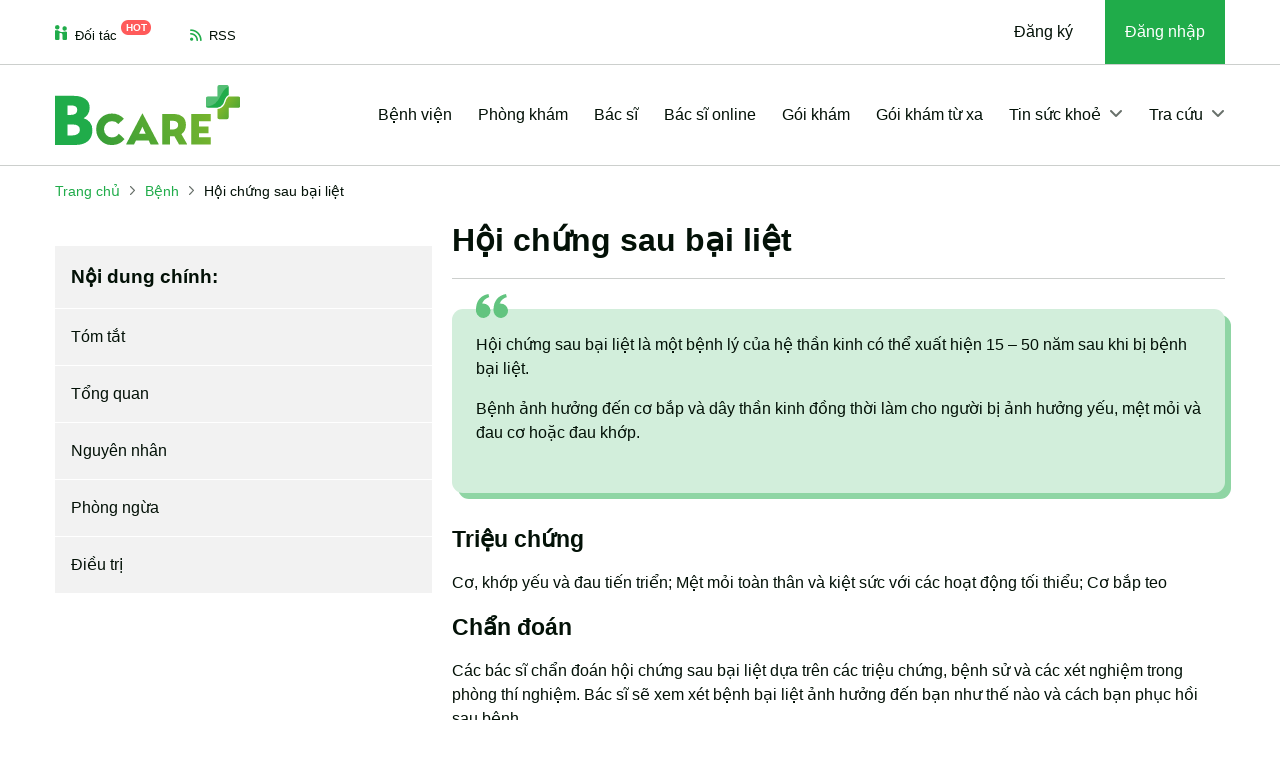

--- FILE ---
content_type: image/svg+xml
request_url: https://bcare.vn/v4/images/dadangky.svg
body_size: 5108
content:
<svg xmlns="http://www.w3.org/2000/svg" width="190.337" height="71.313" viewBox="0 0 190.337 71.313"><defs><style>.cls-1,.cls-2,.cls-4{fill:#fff}.cls-1,.cls-4{stroke:#fff}.cls-1{stroke-width:.1px}.cls-3{fill:#da282d}.cls-4{stroke-width:.3px}</style></defs><g id="dadangky" transform="translate(0.05 0.05)"><ellipse id="Ellipse_7" data-name="Ellipse 7" class="cls-1" cx="35.607" cy="35.607" rx="35.607" ry="35.607" transform="translate(0 0)"/><path id="Rectangle_22" data-name="Rectangle 22" class="cls-2" d="M0 0h117.787v41.97H0z" transform="translate(65.392 15.001)"/><path id="Path_149" data-name="Path 149" class="cls-3" d="M83.641-466.5a27.992 27.992.0 0 0-17.032 8.042 27.753 27.753.0 0 0-7.785 15.177 29.954 29.954.0 0 0 0 8.8A27.752 27.752.0 0 0 66.61-419.3a27.753 27.753.0 0 0 15.177 7.785 29.953 29.953.0 0 0 8.8.0 27.753 27.753.0 0 0 15.177-7.785 27.667 27.667.0 0 0 7.785-15.177 34.219 34.219.0 0 0 .217-7.419l-.122-.921-14.08 14.026c-9 8.976-14.243 14.107-14.527 14.229a3.256 3.256.0 0 1-2.18-.014c-.609-.244-18.656-18.2-19.022-18.914a2.95 2.95.0 0 1-.108-2.1 20.67 20.67.0 0 1 3.845-3.845 2.529 2.529.0 0 1 2.166.0c.366.176 2.775 2.491 7.311 7.04 3.723 3.737 6.824 6.783 6.9 6.783s4.468-4.332 9.748-9.626c9.843-9.843 16.328-16.219 16.761-16.463.23-.122.2-.217-.433-1.286a27.789 27.789.0 0 0-23.165-13.579C85.713-466.593 84.264-466.566 83.641-466.5zm4.657 6.431a2.52 2.52.0 0 1 .528 2.9 1.7 1.7.0 0 1-3.087-.095 2.669 2.669.0 0 1 .149-2.329A1.789 1.789.0 0 1 88.3-460.068zm2.6.014c.095.027.162.311.176.758.0.393.054 1.015.095 1.381l.095.65.609-1.246.609-1.232.474.081c.745.135.812-.108-.758 2.586l-.731 1.246-.487-.108a3.185 3.185.0 0 1-.528-.162 35.692 35.692.0 0 1-.5-4.1A2.161 2.161.0 0 1 90.9-460.054zm-6.9.271c.433.3.636.731.42.88a.784.784.0 0 1-.934-.081.685.685.0 0 0-.921-.041 2.347 2.347.0 0 0 .014 1.719.777.777.0 0 0 .961.5c.284-.068.366-.162.325-.393s-.122-.284-.406-.257c-.325.041-.379.0-.379-.3.0-.42.054-.447.921-.569.785-.095.826-.054.88 1.164.027.6.014.623-.582.907a1.829 1.829.0 0 1-2.64-.6c-.542-1.137-.325-2.518.46-2.951A2.329 2.329.0 0 1 83.993-459.783zm12.077 1.2c.325.176.393.271.325.582-.027.2-.149.826-.257 1.381l-.19 1.015.366-.406c.2-.23.623-.7.934-1.07.542-.65.569-.663.975-.487a1.474 1.474.0 0 1 .5.3 6.923 6.923.0 0 1-1.367 1.6l-1.462 1.476-.5-.257-.5-.257.244-1.868c.135-1.029.244-1.95.257-2.044C95.393-458.836 95.6-458.822 96.07-458.578zm-17.627.406c.149.325.122.352-.65.745s-.8.42-.65.745l.149.325.663-.338a2.627 2.627.0 0 1 .718-.3c.014.027.095.176.19.338.149.284.108.325-.528.65s-.663.352-.514.677c.19.42.19.42 1.07.0l.731-.325.176.338c.108.19.162.366.135.393-.122.108-2.288 1.151-2.383 1.151a25.132 25.132.0 0 1-1.76-3.588 25.085 25.085.0 0 1 2.356-1.151C78.226-458.511 78.361-458.362 78.443-458.172zm-2.884 2.667c.447.609.961 1.313 1.151 1.57l.338.46-.393.311-.393.311-.894-.406c-1.638-.745-1.6-.745-1.042-.014.8 1.042.853 1.2.474 1.516a2.272 2.272.0 0 1-.406.284 9.479 9.479.0 0 1-.934-1.191c-.474-.65-1-1.367-1.178-1.611l-.325-.42.42-.3.406-.284 1.232.542 1.218.542-.338-.474c-.19-.257-.514-.677-.7-.934l-.352-.474.311-.271a1.358 1.358.0 0 1 .46-.257A5.025 5.025.0 0 1 75.559-455.505zm24.64-.812c.393.311.393.2.122 2.275l-.081.609.69-.921.7-.907.393.3c.23.162.352.352.3.447-.23.393-2.261 3.046-2.329 3.046a1.77 1.77.0 0 1-.433-.311l-.352-.3.162-1.259c.095-.677.149-1.246.135-1.246s-.325.393-.677.88c-.663.907-.812.948-1.273.406-.19-.23-.271-.108 1.286-2.207a10.173 10.173.0 0 1 .894-1.11A1.665 1.665.0 0 1 100.2-456.318zm-27.619 3.9c1.124 1.124 1.327 1.394 1.2 1.584-.393.636-.528.569-1.95-.839a12.636 12.636.0 0 1-1.354-1.476 1.007 1.007.0 0 1 .6-.623A10.83 10.83.0 0 1 72.58-452.418zm-2.5 2.166 1.151.934.555-.636c.555-.623.569-.636.853-.379l.271.244-.772 1a5.832 5.832.0 0 1-.866 1 33.933 33.933.0 0 1-3.087-2.383 1.41 1.41.0 0 1 .6-.731A9.781 9.781.0 0 1 70.076-450.252zm-.894 1.841c.934.487 1.706.921 1.706.948a2.733 2.733.0 0 1-.2.46c-.19.379-.271.406-.988.42a8.972 8.972.0 0 0-1.3.095l-.514.095.961.46a7.247 7.247.0 0 1 .961.514 2.371 2.371.0 0 1-.5.853 24.991 24.991.0 0 1-3.425-1.909 1.293 1.293.0 0 1 .217-.46c.19-.284.325-.338.921-.352a7.917 7.917.0 0 0 1.2-.095l.514-.095-.853-.46c-.474-.257-.88-.487-.907-.5-.081-.068.284-.866.393-.866C67.422-449.3 68.248-448.9 69.182-448.411zm-1.53 3.859a1.643 1.643.0 0 1 1.164 1.76c-.19 1.435-1.53 1.99-3.019 1.259a1.668 1.668.0 0 1-1.042-1.5C64.755-444.539 66.082-445.229 67.652-444.552z" transform="translate(-50.512 474.595)"/><path id="Path_150" data-name="Path 150" class="cls-3" d="M266.306-413.594a2.373 2.373.0 0 0 .176 1.855c.366.379.88.122 1.056-.528.257-.988-.027-1.733-.69-1.733C266.564-414 266.442-413.905 266.306-413.594z" transform="translate(-230.09 429.136)"/><path id="Path_151" data-name="Path 151" class="cls-3" d="M111.169-297.856c-.487.6.311 1.313 1.449 1.313.487.0.6-.054.731-.339.135-.311.108-.393-.2-.7C112.713-298.032 111.467-298.194 111.169-297.856z" transform="translate(-95.925 328.873)"/><path id="Path_152" data-name="Path 152" class="cls-3" d="M472.636-421.634a36.671 36.671.0 0 1 6.187 14.351 36.021 36.021.0 0 1-1.868 19.915 38.56 38.56.0 0 1-4.359 7.907l-.6.785h60.356c55.116.0 60.423-.014 61.1-.217a6.355 6.355.0 0 0 2.911-1.733 6.355 6.355.0 0 0 1.733-2.911c.19-.663.217-2.423.217-16.8s-.027-16.138-.217-16.8a6.355 6.355.0 0 0-1.733-2.911 6.355 6.355.0 0 0-2.911-1.733c-.677-.2-5.971-.217-60.911-.217H472.379zm59.069 1.652a1.1 1.1.0 0 0 .257.569c.2.257.379.311 1 .311.826.0 1.259-.257 1.34-.785.041-.257.135-.284 1.029-.325l.975-.041v.379a2.752 2.752.0 0 1-1.868 2.342 8.015 8.015.0 0 1-2.9.0 2.576 2.576.0 0 1-1.8-2.207l-.095-.5h1.029C531.6-420.24 531.706-420.213 531.706-419.983zm-26.969.217c1.232.447 1.841.447 2.247.0l.325-.338.758.433a2.241 2.241.0 0 1 .758.609c0 .339-1.151 1.367-1.692 1.516a2.844 2.844.0 0 1-2.166-.19c-1.218-.433-1.746-.433-2.18.0l-.338.338-.731-.42a4.517 4.517.0 0 1-.812-.528c-.095-.149.677-1.178 1.042-1.367A2.994 2.994.0 0 1 504.737-419.766zm83.818-.027c-.2.162-.88.772-1.516 1.354l-1.151 1.056-1.1-.041-1.1-.041.961-1.327.961-1.313h1.638l1.652.014zm-79.716 11.467c.88 4.576 1.6 8.462 1.6 8.624.014.311-.014.311-1.611.311a14.811 14.811.0 0 1-1.625-.041c0-.027-.122-.7-.271-1.516s-.271-1.489-.271-1.516-.88-.041-1.936-.041h-1.95l-.257 1.516-.257 1.53-1.543.041-1.53.041.081-.379c.149-.69 3.2-16.829 3.2-16.9a20.865 20.865.0 0 1 2.4-.041l2.4.041zm50.418-8.11a3.137 3.137.0 0 1 1.557.921c.8.8 1.056 1.516 1.164 3.344l.095 1.408h-3.29v-1.327a3.264 3.264.0 0 0-.2-1.611 2.1 2.1.0 0 0-2.383-.271c-.5.379-.528.636-.528 6.119v5.361l.311.311a1.975 1.975.0 0 0 1.841.352c.88-.23.961-.46.961-2.735v-2h-1.354V-409h4.63l-.068 3.276c-.068 3.845-.162 4.251-1.191 5.28-.921.921-2.058 1.246-4.021 1.164a4.343 4.343.0 0 1-3.2-1.056c-1.178-1.042-1.3-1.774-1.3-7.649.0-5.835.135-6.62 1.286-7.622.961-.853 1.692-1.07 3.534-1.1A6.407 6.407.0 0 1 559.257-416.436zm-63.429.271a3.465 3.465.0 0 1 1.882 1.882l.352.745v11.1l-.352.745a3.465 3.465.0 0 1-1.882 1.882c-.731.352-.8.352-4.224.393l-3.493.041v-7.46h-1.083V-409h1.083v-7.6l3.493.041C495.029-416.517 495.1-416.517 495.828-416.165zm28.3.0a3.466 3.466.0 0 1 1.882 1.882l.352.745v11.1l-.352.745a3.466 3.466.0 0 1-1.882 1.882c-.731.352-.8.352-4.224.393l-3.493.041v-7.46h-1.083V-409h1.083v-7.6l3.493.041C523.325-416.517 523.393-416.517 524.124-416.165zm12.889 7.974c.866 4.576 1.584 8.435 1.584 8.556.014.217-.149.244-1.611.244-1.57.0-1.625-.014-1.692-.311-.027-.162-.162-.867-.284-1.557l-.217-1.246h-3.859l-.244 1.557-.257 1.557H528.89c-1.53.0-1.543.0-1.476-.311.041-.162.718-3.71 1.5-7.88s1.5-7.907 1.584-8.3l.149-.7 2.383.027 2.4.041zm8.773-3.493 1.557 4.887.041-4.887.027-4.9h2.979v17.208l-1.719-.041-1.719-.041-1.909-5.943-1.9-5.957-.041 5.984-.027 5.984H540.1v-17.194h4.129zm26.157-1.354.041 3.561 1.95-3.507c1.083-1.922 2.031-3.52 2.112-3.547a12.316 12.316.0 0 1 1.665-.027l1.5.041-1.286 2.234c-.718 1.232-1.706 2.938-2.22 3.8l-.907 1.557 2.207 4.725c1.219 2.6 2.22 4.752 2.22 4.766a15.854 15.854.0 0 1-1.679.041h-1.679l-1.53-3.385L572.8-406.16l-.433.7-.447.7v5.361h-3.385v-17.194h3.385zm11.67-1.625c.325 1.07.866 2.775 1.178 3.8a5.439 5.439.0 0 0 .677 1.692c.041-.095.6-1.8 1.2-3.8l1.124-3.615h1.543a4.922 4.922.0 0 1 1.53.122c0 .068-.88 2.626-1.963 5.7l-1.963 5.578v5.795h-3.385v-5.849l-1.922-5.429c-1.043-2.992-1.936-5.551-1.977-5.686-.054-.2.095-.23 1.638-.23H583zm6.309 19.266v.474H488.382v-.948h101.54zm-89.789 3.033a8.662 8.662.0 0 1 .7.88c0 .041-.19.081-.433.081a1.317 1.317.0 0 1-.934-.487l-.487-.474-.406.487c-.366.433-.474.487-.934.447l-.528-.041.745-.839C498.874-393.447 499.172-393.447 500.133-392.364zm19.09.0a8.665 8.665.0 0 1 .7.88c0 .041-.19.081-.433.081a1.317 1.317.0 0 1-.934-.487l-.487-.474-.406.487c-.366.433-.474.487-.934.447l-.528-.041.745-.839C517.964-393.447 518.262-393.447 519.223-392.364zm55.048.8a2.264 2.264.0 0 1-.081.745 2.4 2.4.0 0 1-1.1 1.516c-.217.122-.217.19-.014.853a6.93 6.93.0 0 1 .163 2.3 4.182 4.182.0 0 1-.406 2.261 2.92 2.92.0 0 1-1.6 1.543 3.3 3.3.0 0 1-3.547-.528 4.062 4.062.0 0 1-1.3-3.222c-.108-2.153.487-3.669 1.774-4.414a3.417 3.417.0 0 1 3.628.149l.542.352.366-.271a1.438 1.438.0 0 0 .487-.839c.108-.514.149-.555.569-.555A.923.923.0 0 1 574.272-391.565zm-7.636.636a2.1 2.1.0 0 1-1.584 2.126l-.582.135v2.193c0 2.478-.135 2.938-.988 3.7a3.574 3.574.0 0 1-3.683.393c-1.462-.677-1.557-1-1.557-5.158v-3.317h1.219v3.276c0 3.534.041 3.71.718 4.224a2.651 2.651.0 0 0 2.329.027c.677-.447.745-.866.745-4.346v-3.182h1.219v.609c0 .46.054.609.2.609.366.0.839-.609.948-1.191.081-.542.122-.569.555-.569S566.636-391.376 566.636-390.929zm-66.123.311c1.3.663 1.841 1.76 1.922 3.831.095 2.356-.474 3.669-1.882 4.373a3.336 3.336.0 0 1-4.6-1.638c-.3-.582-.325-.826-.325-2.41a4.833 4.833.0 0 1 .311-2.437 3.355 3.355.0 0 1 2.193-1.977A4.186 4.186.0 0 1 500.513-390.617zm10.831-.176a2.88 2.88.0 0 1 1.868 1.8c.325.921.3.975-.366.975-.569.0-.569-.014-.812-.69a1.653 1.653.0 0 0-1.8-1.2 1.968 1.968.0 0 0-1.868 1.151 8.9 8.9.0 0 0-.23 3.967 2.613 2.613.0 0 0 1.449 1.652 1.988 1.988.0 0 0 2.559-1.395c.095-.487.108-.5.7-.5h.609l-.081.5a3.058 3.058.0 0 1-3.033 2.478 3.162 3.162.0 0 1-3.155-1.923 8.842 8.842.0 0 1-.19-4.495A3.373 3.373.0 0 1 511.344-390.793zm8.259.176c1.3.663 1.841 1.76 1.923 3.831.095 2.356-.474 3.669-1.882 4.373a3.336 3.336.0 0 1-4.6-1.638c-.3-.582-.325-.826-.325-2.41a4.833 4.833.0 0 1 .311-2.437 3.355 3.355.0 0 1 2.193-1.977A4.186 4.186.0 0 1 519.6-390.617zm16.937.0a2.877 2.877.0 0 1 1.34 1.5c.3.731.257.826-.393.826-.542.0-.6-.041-.745-.447a1.6 1.6.0 0 0-1.692-1.151 1.637 1.637.0 0 0-1.3.271c-.731.5-.988 1.151-1.07 2.667-.081 1.733.162 2.627.907 3.3a2.3 2.3.0 0 0 2.247.5c.948-.217 1.015-.3 1.015-1.367v-.934h-1.9v-1.083h3.114v1.665c0 1.584-.014 1.692-.325 1.977a4.4 4.4.0 0 1-4.211.5 3.25 3.25.0 0 1-1.719-1.774 4.833 4.833.0 0 1-.311-2.437c0-1.652.027-1.8.379-2.545a3.046 3.046.0 0 1 1.882-1.665A4.32 4.32.0 0 1 536.539-390.617zm51.989.0a2.877 2.877.0 0 1 1.34 1.5c.3.731.257.826-.393.826-.542.0-.6-.041-.745-.447a1.6 1.6.0 0 0-1.692-1.151 1.637 1.637.0 0 0-1.3.271c-.731.5-.988 1.151-1.07 2.667-.081 1.733.162 2.627.907 3.3a2.3 2.3.0 0 0 2.247.5c.948-.217 1.015-.3 1.015-1.367v-.934h-1.9v-1.083h3.114v1.665c0 1.584-.014 1.692-.325 1.977a4.4 4.4.0 0 1-4.211.5 3.25 3.25.0 0 1-1.719-1.774 4.832 4.832.0 0 1-.311-2.437c0-1.652.027-1.8.379-2.545a3.046 3.046.0 0 1 1.882-1.665A4.321 4.321.0 0 1 588.528-390.617zm-95.611.108a2.372 2.372.0 0 1 1.151 1.922 2.264 2.264.0 0 1-.907 1.665l-.311.176.447.257a1.885 1.885.0 0 1 .961 1.882 2.109 2.109.0 0 1-.379 1.327c-.6.907-1.137 1.083-3.493 1.083h-2v-8.692l2 .054C492.064-390.807 492.457-390.753 492.917-390.509zm33.522 2.857 2.085 3.222.041-3.222.027-3.209h1.219v8.678l-.623-.041-.623-.041-2.058-3.168-2.044-3.155-.041 3.2-.027 3.2h-1.219v-8.665h1.191zm22.19-2.667v.542h-2.708v7.582H544.7v-7.582H542v-1.083h6.634zm2.437 1.286v1.828h4.2v-3.655h1.218v8.665h-1.218v-3.926h-4.2v3.926h-1.219v-8.665h1.219zm27.226 1.381 2.085 3.222.041-3.222.027-3.209h1.218v8.678l-.623-.041-.623-.041-2.058-3.168-2.044-3.155-.041 3.2-.027 3.2H575.03v-8.665h1.191z" transform="translate(-408.03 436.053)"/><path id="Path_153" data-name="Path 153" class="cls-3" d="M703.7-353.386c-.393 2.22-.7 4.075-.7 4.129a4.469 4.469.0 0 0 1.422.108c1.191.0 1.422-.027 1.422-.217s-1.313-7.69-1.394-7.947C704.435-357.38 704.1-355.62 703.7-353.386z" transform="translate(-607.755 380.125)"/><path id="Path_154" data-name="Path 154" class="cls-3" d="M616-361.428v2.572h1.9v2.166H616v5.009h.921a6.3 6.3.0 0 0 1.408-.149c.921-.244.921-.271.921-6.011s0-5.767-.921-6.011a6.3 6.3.0 0 0-1.408-.149H616z" transform="translate(-532.534 385.906)"/><path id="Path_155" data-name="Path 155" class="cls-3" d="M825-361.428v2.572h1.9v2.166H825v5.009h.921a6.3 6.3.0 0 0 1.408-.149c.921-.244.921-.271.921-6.011s0-5.767-.921-6.011a6.3 6.3.0 0 0-1.408-.149H825z" transform="translate(-713.238 385.906)"/><path id="Path_156" data-name="Path 156" class="cls-3" d="M911.7-352.9c-.393 2.247-.718 4.143-.7 4.2a4.767 4.767.0 0 0 1.462.108h1.462l-.718-4.035c-.393-2.207-.731-4.1-.745-4.2S912.094-355.165 911.7-352.9z" transform="translate(-787.592 379.71)"/><path id="Path_157" data-name="Path 157" class="cls-3" d="M1179.5-184.78c-1.029.447-1.5 1.665-1.395 3.628.108 2.044.826 2.951 2.315 2.951a1.437 1.437.0 0 0 1.232-.406c.745-.663.934-1.327.88-3.209-.054-1.5-.081-1.652-.433-2.193A2.064 2.064.0 0 0 1179.5-184.78z" transform="translate(-1018.522 231.109)"/><path id="Path_158" data-name="Path 158" class="cls-3" d="M656.367-184.813c-1.015.623-1.327 1.489-1.246 3.466.054 1.557.311 2.234 1.07 2.748a1.637 1.637.0 0 0 1.3.271 1.571 1.571.0 0 0 1.259-.447c.636-.609.853-1.476.785-3.155-.041-1.286-.081-1.516-.406-2.071A2.012 2.012.0 0 0 656.367-184.813z" transform="translate(-566.348 231.21)"/><path id="Path_159" data-name="Path 159" class="cls-3" d="M797.367-184.813c-1.015.623-1.327 1.489-1.246 3.466.054 1.557.311 2.234 1.07 2.748a1.637 1.637.0 0 0 1.3.271 1.571 1.571.0 0 0 1.259-.447c.636-.609.853-1.476.785-3.155-.041-1.286-.081-1.516-.406-2.071A2.012 2.012.0 0 0 797.367-184.813z" transform="translate(-688.259 231.21)"/><path id="Path_160" data-name="Path 160" class="cls-3" d="M602-182.714v1.286h1.124c1.381.0 1.922-.271 2.071-1.015a1.291 1.291.0 0 0-.569-1.408 5.654 5.654.0 0 0-1.476-.149H602z" transform="translate(-520.429 230.275)"/><path id="Path_161" data-name="Path 161" class="cls-3" d="M602-155.511v1.489h1.124c1.394.0 1.99-.257 2.22-.961a1.748 1.748.0 0 0-.393-1.774c-.244-.19-.582-.244-1.625-.244H602z" transform="translate(-520.429 206.931)"/><ellipse id="Ellipse_8" data-name="Ellipse 8" class="cls-4" cx=".609" cy=".609" rx=".609" ry=".609" transform="translate(90.439 54.737)"/><ellipse id="Ellipse_9" data-name="Ellipse 9" class="cls-4" cx=".406" cy=".406" rx=".406" ry=".406" transform="translate(29.921 18.386)"/><ellipse id="Ellipse_10" data-name="Ellipse 10" class="cls-4" cx=".406" cy=".406" rx=".406" ry=".406" transform="translate(42.376 18.521)"/></g></svg>

--- FILE ---
content_type: image/svg+xml
request_url: https://bcare.vn/version2/pc/images/icons/bxs-quote-alt-left.svg
body_size: 164
content:
<svg xmlns="http://www.w3.org/2000/svg" width="32" height="24" viewBox="0 0 32 24"><defs><style>.a{fill:#62c47f;}</style></defs><g transform="translate(-3.882 -8.06)"><path class="a" d="M11.155,17.631a7.1,7.1,0,0,0-1.037.1,5.761,5.761,0,0,1,.405-1.09,6.763,6.763,0,0,1,.748-1.353,7.98,7.98,0,0,1,.959-1.182,10.861,10.861,0,0,1,1.1-.968,6.775,6.775,0,0,1,1.139-.742,6.045,6.045,0,0,1,1.037-.561l.86-.356.756-.316L16.352,8.06l-.952.231c-.3.077-.676.167-1.1.274a8.625,8.625,0,0,0-1.407.5,9.883,9.883,0,0,0-1.64.747,14.971,14.971,0,0,0-1.74,1.109,12.426,12.426,0,0,0-1.675,1.515A11.231,11.231,0,0,0,6.388,14.3a13.042,13.042,0,0,0-1.12,2.083,17.818,17.818,0,0,0-.747,2.142,19.441,19.441,0,0,0-.613,3.907,20.068,20.068,0,0,0,.045,2.8c.024.327.069.644.1.864l.04.269.041-.01a7.182,7.182,0,1,0,7.019-8.724Zm17.548,0a7.1,7.1,0,0,0-1.037.1,5.761,5.761,0,0,1,.405-1.09,6.763,6.763,0,0,1,.748-1.353,7.98,7.98,0,0,1,.959-1.182,10.861,10.861,0,0,1,1.1-.968A6.775,6.775,0,0,1,32.02,12.4a6.045,6.045,0,0,1,1.037-.561l.86-.356.756-.316L33.9,8.06l-.952.231c-.3.077-.676.167-1.1.274a8.625,8.625,0,0,0-1.407.5,9.957,9.957,0,0,0-1.64.749,14.971,14.971,0,0,0-1.74,1.109,12.52,12.52,0,0,0-1.675,1.513,11.231,11.231,0,0,0-1.45,1.863,13.042,13.042,0,0,0-1.12,2.083,17.818,17.818,0,0,0-.747,2.142,19.441,19.441,0,0,0-.613,3.907,20.068,20.068,0,0,0,.045,2.8c.024.327.069.644.1.864l.04.269.041-.01A7.182,7.182,0,1,0,28.7,17.631Z"/></g></svg>

--- FILE ---
content_type: image/svg+xml
request_url: https://bcare.vn/version2/pc/images/logo.svg?1
body_size: 1218
content:
<svg xmlns="http://www.w3.org/2000/svg" xmlns:xlink="http://www.w3.org/1999/xlink" width="184.719" height="60" viewBox="0 0 184.719 60"><defs><style>.a{fill:#20ac4a;}.b{fill:url(#a);}.c{fill:#f0f0f1;opacity:0.25;}.d{fill:url(#b);}.e{fill:url(#c);}.f{fill:url(#d);}.g{fill:url(#e);}</style><linearGradient id="a" x1="1.087" y1="0.915" x2="0.13" y2="0.238" gradientUnits="objectBoundingBox"><stop offset="0" stop-color="#379e37"/><stop offset="1" stop-color="#8abb2b"/></linearGradient><linearGradient id="b" x1="0.06" y1="0.796" x2="4.076" y2="-1.605" xlink:href="#a"/><linearGradient id="c" x1="-0.506" y1="1.374" x2="2.98" y2="-1.065" xlink:href="#a"/><linearGradient id="d" x1="-1.813" y1="1.752" x2="2.758" y2="-0.726" xlink:href="#a"/><linearGradient id="e" x1="-3.382" y1="2.15" x2="2.45" y2="-0.329" xlink:href="#a"/></defs><g transform="translate(-375 -81)"><g transform="translate(525.449 81)"><path class="a" d="M3883.567,2956.164a15.853,15.853,0,0,0,1.143-2.794,16.472,16.472,0,0,1,1.284-3.091,8.67,8.67,0,0,1,3.161-3.12v-8.136a1.86,1.86,0,0,0-1.861-1.86h-7.443a1.86,1.86,0,0,0-1.861,1.86v9.691H3868.3a1.86,1.86,0,0,0-1.859,1.861v7.443a1.859,1.859,0,0,0,1.859,1.861h9.617A7.638,7.638,0,0,0,3883.567,2956.164Z" transform="translate(-3866.439 -2937.163)"/><path class="b" d="M3934.107,2983.974h-9.673a7.267,7.267,0,0,0-2.041,2.229,15.329,15.329,0,0,0-1.174,2.849,17.068,17.068,0,0,1-1.246,3.027,8.984,8.984,0,0,1-6.724,4.382v8.371a1.859,1.859,0,0,0,1.86,1.859h7.443a1.86,1.86,0,0,0,1.862-1.859v-9.692h9.691a1.862,1.862,0,0,0,1.86-1.861v-7.445A1.862,1.862,0,0,0,3934.107,2983.974Z" transform="translate(-3901.698 -2972.422)"/><path class="c" d="M3889.11,2938.618a1.861,1.861,0,0,0-1.815-1.455h-7.443a1.86,1.86,0,0,0-1.861,1.86v9.691H3868.3a1.86,1.86,0,0,0-1.859,1.861v7.443a1.855,1.855,0,0,0,.123.663,14.611,14.611,0,0,0,11.39-5.473,29.918,29.918,0,0,0,2.937-4.971,31.5,31.5,0,0,1,3.285-5.494A16.376,16.376,0,0,1,3889.11,2938.618Z" transform="translate(-3866.439 -2937.163)"/></g><g transform="translate(416.102 109.564)"><path class="d" d="M3438.938,3076.755a8.374,8.374,0,0,0,6.972-3.712l5.652,5.363a15.881,15.881,0,0,1-12.788,5.941,14.862,14.862,0,0,1-10.953-4.5,15.308,15.308,0,0,1-4.476-11.262,15.359,15.359,0,0,1,15.593-15.676,15.794,15.794,0,0,1,12,5.2l-5.609,5.281a7.826,7.826,0,0,0-6.271-2.888,7.393,7.393,0,0,0-5.734,2.455,8.137,8.137,0,0,0-2.227,5.631,8.236,8.236,0,0,0,2.227,5.713A7.254,7.254,0,0,0,3438.938,3076.755Z" transform="translate(-3423.345 -3052.912)"/><path class="e" d="M3560.147,3052.912h.412l16.048,30.609-.248.33h-7.838l-1.857-4.042h-12.748l-1.9,4.042h-7.673l-.247-.33Zm.207,13.077-3.3,7.054h6.518Z" transform="translate(-3514.3 -3052.912)"/><path class="f" d="M3697.825,3085.364h-7.674v-30.445h12.624a11.53,11.53,0,0,1,7.736,2.763q3.237,2.763,3.238,8.086,0,6.147-4.538,9.2l5.734,10.066-.166.331h-7.838l-4.662-8.25h-4.455Zm3.258-23.68h-3.258v8.663h2.64a6.288,6.288,0,0,0,4.023-1.2,3.94,3.94,0,0,0,1.506-3.259,3.706,3.706,0,0,0-1.4-3.137A5.6,5.6,0,0,0,3701.083,3061.684Z" transform="translate(-3624.307 -3054.424)"/><path class="g" d="M3826.464,3078.1v7.261h-19.429v-30.445h19.429v7.26h-11.757v5.239h9.7v6.765h-9.7v3.92Z" transform="translate(-3712.347 -3054.424)"/></g><g transform="translate(375 91.845)"><path class="a" d="M3294.062,3015.253q0,7.394-4.5,11.185t-12.545,3.792h-20.229v-49.122h18.795q7.109,0,11.429,3.131a10.427,10.427,0,0,1,4.316,8.986,11.353,11.353,0,0,1-1.755,6.222,10.719,10.719,0,0,1-4.332,4.025,12.467,12.467,0,0,1,6.31,4.031A11.6,11.6,0,0,1,3294.062,3015.253Zm-20.967-24.558h-3.927v9.452h3.4q6.386,0,6.386-5.059Q3278.95,2990.692,3273.1,2990.695Zm.931,19.033h-4.858v10.92h4.656a10.015,10.015,0,0,0,5.6-1.4,4.549,4.549,0,0,0,2.129-4.057,4.73,4.73,0,0,0-1.831-4.192Q3277.884,3009.728,3274.027,3009.728Z" transform="translate(-3256.792 -2981.108)"/></g></g></svg>